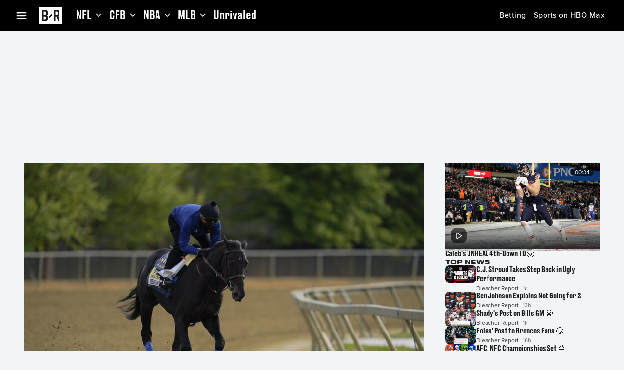

--- FILE ---
content_type: text/css; charset=UTF-8
request_url: https://bleacherreport.com/_next/static/css/98bb0ebf53ba3442.css
body_size: 1104
content:
:root{--primitives-color-neutral-50:#fff;--primitives-color-neutral-100:#f2f5f6;--primitives-color-neutral-200:#eee;--primitives-color-neutral-300:#ddd;--primitives-color-neutral-400:#c9c9c9;--primitives-color-neutral-500:#99989f;--primitives-color-neutral-600:#68676d;--primitives-color-neutral-700:#3d3c41;--primitives-color-neutral-800:#27262a;--primitives-color-neutral-900:#1a1a1a;--primitives-color-neutral-1000:#000;--primitives-color-red-100:#ffe8ec;--primitives-color-red-200:#ffb4c2;--primitives-color-red-300:#ff8097;--primitives-color-red-400:#ff4d6d;--primitives-color-red-500:#e9173d;--primitives-color-red-600:#b60122;--primitives-color-red-700:#8b011a;--primitives-color-red-800:#690013;--primitives-color-red-900:#47000d;--primitives-color-orange-100:#ffdfbd;--primitives-color-orange-200:#ffcb94;--primitives-color-orange-300:#ffa64a;--primitives-color-orange-400:#ff9629;--primitives-color-orange-500:#ff8200;--primitives-color-orange-600:#d66d00;--primitives-color-orange-700:#ad5800;--primitives-color-orange-800:#854400;--primitives-color-orange-900:#703900;--primitives-color-yellow-100:#ffffc8;--primitives-color-yellow-200:#fffca6;--primitives-color-yellow-300:#faf089;--primitives-color-yellow-400:#f6e05e;--primitives-color-yellow-500:#ffd60a;--primitives-color-yellow-600:#fc0;--primitives-color-yellow-700:#e8a803;--primitives-color-yellow-800:#ce7c00;--primitives-color-yellow-900:#9e5602;--primitives-color-green-100:#bdffe4;--primitives-color-green-200:#78ffc8;--primitives-color-green-300:#03fc96;--primitives-color-green-400:#00e788;--primitives-color-green-500:#02cc77;--primitives-color-green-600:#00b66a;--primitives-color-green-700:#008f55;--primitives-color-green-800:#00653c;--primitives-color-green-900:#004f2f;--primitives-color-teal-100:#ddfaff;--primitives-color-teal-200:#c2f7ff;--primitives-color-teal-300:#9ef2ff;--primitives-color-teal-400:#5ae7fd;--primitives-color-teal-500:#40cbe0;--primitives-color-teal-600:#30b0c7;--primitives-color-teal-700:#1a8ca0;--primitives-color-teal-800:#0f6878;--primitives-color-teal-900:#084753;--primitives-color-violet-100:#dfd0ff;--primitives-color-violet-200:#d1bbff;--primitives-color-violet-300:#ae87ff;--primitives-color-violet-400:#8752f6;--primitives-color-violet-500:#6927f4;--primitives-color-violet-600:#541fc3;--primitives-color-violet-700:#3f1792;--primitives-color-violet-800:#2a1062;--primitives-color-violet-900:#200c49;--primitives-color-lavender-100:#f4dbff;--primitives-color-lavender-200:#eec7ff;--primitives-color-lavender-300:#e6b1ff;--primitives-color-lavender-400:#d782ff;--primitives-color-lavender-500:#cb5cff;--primitives-color-lavender-600:#a94ad6;--primitives-color-lavender-700:#8837ad;--primitives-color-lavender-800:#662585;--primitives-color-lavender-900:#551c70;--primitives-color-blue-100:#d6e5ff;--primitives-color-blue-200:#a6c8ff;--primitives-color-blue-300:#629eff;--primitives-color-blue-400:#2f7eff;--primitives-color-blue-500:#0060fc;--primitives-color-blue-600:#004ac1;--primitives-color-blue-700:#003183;--primitives-color-blue-800:#002159;--primitives-color-blue-900:#00173f;--primitives-color-overlay-black-50:#0000000d;--primitives-color-overlay-black-100:#0000001a;--primitives-color-overlay-black-200:#00000033;--primitives-color-overlay-black-300:#0000004d;--primitives-color-overlay-black-400:#00000066;--primitives-color-overlay-black-500:#00000080;--primitives-color-overlay-black-600:#00000099;--primitives-color-overlay-black-700:#000000b3;--primitives-color-overlay-black-800:#000000cc;--primitives-color-overlay-black-900:#000000e6;--primitives-color-overlay-black-000:#00000000;--primitives-color-overlay-white-50:#ffffff0d;--primitives-color-overlay-white-100:#ffffff1a;--primitives-color-overlay-white-200:#ffffff33;--primitives-color-overlay-white-300:#ffffff4d;--primitives-color-overlay-white-400:#ffffff66;--primitives-color-overlay-white-500:#ffffff80;--primitives-color-overlay-white-600:#ffffff99;--primitives-color-overlay-white-700:#ffffffb3;--primitives-color-overlay-white-800:#ffffffcc;--primitives-color-overlay-white-900:#ffffffe6;--primitives-color-overlay-white-000:#ffffff00;--primitives-color-overlay-violet-100:#541fc31a;--primitives-color-overlay-violet-200:#541fc333;--primitives-color-overlay-violet-300:#541fc34d;--primitives-color-overlay-violet-400:#541fc366;--primitives-color-overlay-violet-500:#541fc380;--primitives-color-overlay-violet-600:#541fc399;--primitives-color-overlay-violet-700:#541fc3b3;--primitives-color-overlay-violet-800:#541fc3cc;--primitives-color-overlay-violet-900:#541fc3e6;--primitives-color-overlay-violet-000:#541fc300;--primitives-color-overlay-red-100:#ff2d531a;--primitives-color-overlay-red-200:#ff2d5333;--primitives-color-overlay-red-300:#ff2d534d;--primitives-color-overlay-red-400:#ff2d5366;--primitives-color-overlay-red-500:#ff2d5380;--primitives-color-overlay-red-600:#ff2d5399;--primitives-color-overlay-red-700:#ff2d53b3;--primitives-color-overlay-red-800:#ff2d53cc;--primitives-color-overlay-red-900:#ff2d53e6;--primitives-color-overlay-red-000:#ff2d5300;--primitives-color-overlay-neutral-800-900:#27262ae6;--primitives-color-overlay-neutral-800-000:#27262a00;--primitives-color-overlay-neutral-200-900:#eeeeeee6;--primitives-color-overlay-neutral-200-000:#eeeeee00;--primitives-color-overlay-neutral-900-700:#1a1a1ab3;--primitives-color-overlay-neutral-900-900:#1a1a1ae6;--primitives-color-overlay-neutral-900-000:#1a1a1a00;--primitives-size-0:0rem;--primitives-size-1:0.1rem;--primitives-size-2:0.2rem;--primitives-size-4:0.4rem;--primitives-size-8:0.8rem;--primitives-size-12:1.2rem;--primitives-size-16:1.6rem;--primitives-size-20:2rem;--primitives-size-24:2.4rem;--primitives-size-32:3.2rem;--primitives-size-40:4rem;--primitives-size-48:4.8rem;--primitives-size-56:5.6rem;--primitives-size-64:6.4rem;--primitives-size-72:7.2rem;--primitives-size-80:8rem;--primitives-size-88:8.8rem;--primitives-size-96:9.6rem;--primitives-size-104:10.4rem;--primitives-size-112:11.2rem;--primitives-size-half-px:0.05rem;--primitives-size-negative4:-0.4rem;--primitives-size-negative2:-0.2rem;--primitives-size-negative1:-0.1rem;--primitives-size-negative8:-0.8rem;--primitives-size-negative12:-1.2rem;--primitives-size-negative16:-1.6rem}@font-face{font-family:Druk Text;src:url(/_next/static/media/DrukText_700_normal.885ddf1e.woff2) format("woff2"),url(/_next/static/media/DrukText_700_normal.af5845c9.woff) format("woff");font-weight:700;font-style:normal;font-stretch:normal;font-display:swap}@font-face{font-family:Druk Text Wide;src:url(/_next/static/media/DrukTextWide_700_normal.c32645ce.woff2) format("woff2"),url(/_next/static/media/DrukTextWide_700_normal.176eb4f7.woff) format("woff");font-weight:700;font-style:normal;font-stretch:normal;font-display:swap}@font-face{font-family:Proxima Nova;src:url(/_next/static/media/ProximaNova_600_normal.25b13a81.woff2) format("woff2"),url(/_next/static/media/ProximaNova_600_normal.2aff5898.woff) format("woff");font-weight:600;font-style:normal;font-stretch:normal;font-display:swap}@font-face{font-family:Druk Text;src:url(/_next/static/media/DrukText_500_normal.b76bc589.woff2) format("woff2"),url(/_next/static/media/DrukText_500_normal.6e47a873.woff) format("woff");font-weight:500;font-style:normal;font-stretch:normal;font-display:swap}@font-face{font-family:Gazpacho;src:url(/_next/static/media/Gazpacho_900_italic.123173a2.woff2) format("woff2"),url(/_next/static/media/Gazpacho_900_italic.13213ae2.woff) format("woff");font-weight:900;font-style:italic;font-stretch:normal;font-display:swap}@font-face{font-family:Proxima Nova;src:url(/_next/static/media/ProximaNova_400_normal.d3e77ebe.woff2) format("woff2"),url(/_next/static/media/ProximaNova_400_normal.9d9660cd.woff) format("woff");font-weight:400;font-style:normal;font-stretch:normal;font-display:swap}@font-face{font-family:Proxima Nova;src:url(/_next/static/media/ProximaNova_700_normal.aed2cb87.woff2) format("woff2"),url(/_next/static/media/ProximaNova_700_normal.e633085e.woff) format("woff");font-weight:700;font-style:normal;font-stretch:normal;font-display:swap}@font-face{font-family:Proxima Nova;src:url(/_next/static/media/ProximaNova_500_normal.a021326c.woff2) format("woff2"),url(/_next/static/media/ProximaNova_500_normal.c14f2297.woff) format("woff");font-weight:500;font-style:normal;font-stretch:normal;font-display:swap}@font-face{font-family:Druk Text Fallback Arial;src:local("Arial");size-adjust:81%;font-stretch:normal;font-display:swap}@font-face{font-family:Druk Text Fallback Helvetica;src:local("Helvetica");size-adjust:81%;font-stretch:normal;font-display:swap}@font-face{font-family:Druk Text Wide Fallback Arial;src:local("Arial");size-adjust:140%;font-stretch:normal;font-display:swap}@font-face{font-family:Druk Text Wide Fallback Helvetica;src:local("Helvetica");size-adjust:140%;font-stretch:normal;font-display:swap}@font-face{font-family:Proxima Nova Fallback Arial;src:local("Arial");size-adjust:99%;font-stretch:normal;font-display:swap}@font-face{font-family:Proxima Nova Fallback Helvetica;src:local("Helvetica");size-adjust:99%;font-stretch:normal;font-display:swap}@font-face{font-family:Gazpacho Fallback;src:local("Georgia");size-adjust:110%;font-stretch:normal;font-display:swap}@font-face{font-family:book;src:url(/_next/static/media/HandsetSansUI-Regular.909fda4a.woff2) format("woff2"),url(/_next/static/media/HandsetSansUI-Regular.85375d70.woff) format("woff")}@font-face{font-family:book;src:url(/_next/static/media/HandsetSansUI-Bold.6d22fb13.woff2) format("woff2"),url(/_next/static/media/HandsetSansUI-Bold.2fbab1fa.woff) format("woff");font-weight:700}

--- FILE ---
content_type: application/javascript; charset=UTF-8
request_url: https://bleacherreport.com/_next/static/chunks/app/(webview)/layout-33648af606ba8f49.js
body_size: 674
content:
(self.webpackChunk_N_E=self.webpackChunk_N_E||[]).push([[7247],{68134:function(e,n,s){Promise.resolve().then(s.bind(s,62498)),Promise.resolve().then(s.bind(s,99843)),Promise.resolve().then(s.bind(s,31012)),Promise.resolve().then(s.bind(s,68781)),Promise.resolve().then(s.t.bind(s,84923,23))},62498:function(e,n,s){"use strict";s.d(n,{EmbeddedProviders:function(){return f}});var i=s(90991),t=s(72163),o=s(70059),l=s(83173),a=s(24184),r=s(72357),d=s(61927),c=s(32223),v=s(5726),u=s(20504),g=s(27459),p=s(95966),h=s(41804),_=s(5966),E=s(78379),b=s(31012),m=s(43778);let w=s(69030),O="EMBEDDED_AUTH_TOKEN",f=e=>{let{children:n,countryCode:s,regionCode:f,labsConfigs:T}=e,[N]=(0,b.FS)(),S=(0,h.M)([h.P.BOLT_ENV,h.P.BOLT_DOMAIN,h.P.ONE_TRUST_DOMAIN_SCRIPT,h.P.ONE_TRUST_SCRIPT_URL,h.P.PRISM_COOKIE_DOMAIN]),{value:y}=(0,o.Z)(p.dR.EmbeddedAuthToken,{parse:e=>e}),{data:M}=(0,r.fJ$)(d.uq.getDeviceId,[]),P=(0,t.useMemo)(()=>new m.L,[]),k=(0,t.useCallback)(e=>P.dispatchAnalyticsEvent(e),[P]),A=(0,t.useCallback)(e=>P.dispatchSignal(e),[P]),B=(0,t.useMemo)(()=>{if((null==S?void 0:S.BOLT_ENV)&&M&&N)return(0,g.i)({applicationVersion:w.appVersion,deviceId:M,boltEnv:S.BOLT_ENV,boltDomain:S.BOLT_DOMAIN,userAgent:N,disableAnalyticsEvents:!0,authTokenProvider:new l.B({authTokenVersion:a.R.Ephemeral,storageProvider:new _.wd({[O]:y}),storageKey:O})})},[null==S?void 0:S.BOLT_ENV,M,N,y]);return(0,i.jsx)(c.xN,{configs:B,analyticsEventListener:k,dispatchWebviewSignal:A,children:(0,i.jsx)(u.X,{countryCode:s,regionCode:f,labsConfigs:T,children:(0,i.jsxs)(v.W,{children:[(0,i.jsx)(E.Z,{}),n]})})})}},43778:function(e,n,s){"use strict";s.d(n,{L:function(){return l},T:function(){return i}});var i,t=s(96511),o=s(83208);(i||(i={})).BottomInsetChanged="BottomInsetChanged";class l{dispatchAnalyticsEvent(e){let{event:n,...s}=e;n.eventType.includes("error")?(n.payload={...n.payload,omd:{...n.payload.omd,component:"br-nextreport"}},this._handleError(JSON.stringify({event:n,globalContext:s}))):this._handleEvent(JSON.stringify({event:n,globalContext:s})),t.kg.debug({service:o.AppServices.MobileBridge,message:"dispatchAnalyticsEvent called for ".concat(n.eventType)})}dispatchSignal(e){t.kg.debug({service:o.AppServices.MobileBridge,message:"dispatchSignal for ".concat(e.type," ").concat(JSON.stringify(e.value))}),this._handleSignal(JSON.stringify(e)),t.kg.debug({service:o.AppServices.MobileBridge,message:"dispatched signal ".concat(e.type)})}_handleEvent(e){var n,s,i,t;null===(i=window.webkit)||void 0===i||null===(s=i.messageHandlers)||void 0===s||null===(n=s.events)||void 0===n||n.postMessage(e),null===(t=window.events)||void 0===t||t.postMessage(e)}_handleError(e){var n,s,i,t;null===(i=window.webkit)||void 0===i||null===(s=i.messageHandlers)||void 0===s||null===(n=s.errors)||void 0===n||n.postMessage(e),null===(t=window.errors)||void 0===t||t.postMessage(e)}_handleSignal(e){var n,s,i,t;null===(i=window.webkit)||void 0===i||null===(s=i.messageHandlers)||void 0===s||null===(n=s.signals)||void 0===n||n.postMessage(e),null===(t=window.signals)||void 0===t||t.postMessage(e)}}}},function(e){e.O(0,[2219,2120,2451,3234,8533,9657,4317,4923,8305,5622,322,2580,2357,6613,2365,1594,3262,1744],function(){return e(e.s=68134)}),_N_E=e.O()}]);